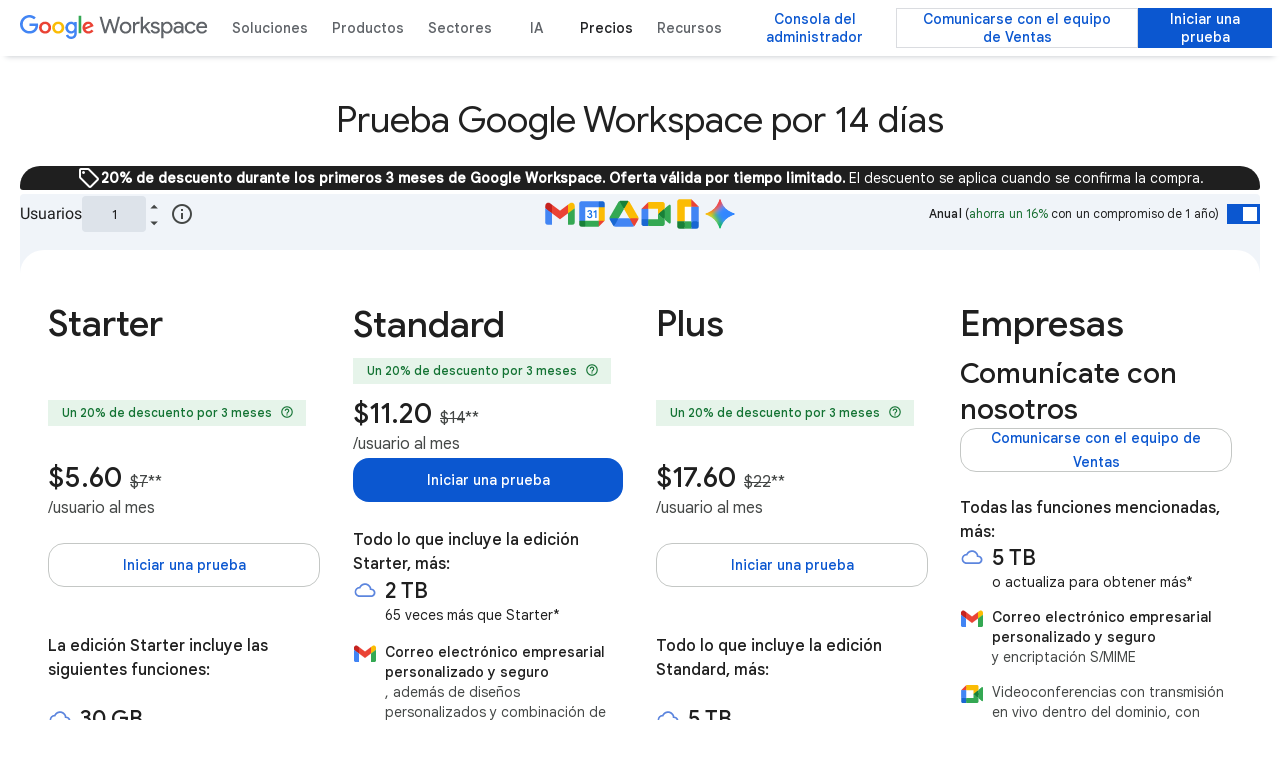

--- FILE ---
content_type: image/svg+xml
request_url: https://www.gstatic.com/images/branding/productlogos/calendar_2020q4/v13/192px.svg
body_size: 107
content:
<svg xmlns="http://www.w3.org/2000/svg" enable-background="new 0 0 192 192" height="192" viewBox="0 0 192 192" width="192"><rect fill="none" height="192" width="192"/><g><g><polygon fill="#FFFFFF" points="136,56 100,52 56,56 52,96 56,136 96,141 136,136 140,95"/><path d="M72.41,118.06c-2.99-2.02-5.06-4.97-6.19-8.87l6.94-2.86c0.63,2.4,1.73,4.26,3.3,5.58 c1.56,1.32,3.46,1.97,5.68,1.97c2.27,0,4.22-0.69,5.85-2.07c1.63-1.38,2.45-3.14,2.45-5.27c0-2.18-0.86-3.96-2.58-5.34 s-3.88-2.07-6.46-2.07h-4.01v-6.87h3.6c2.22,0,4.09-0.6,5.61-1.8c1.52-1.2,2.28-2.84,2.28-4.93c0-1.86-0.68-3.34-2.04-4.45 c-1.36-1.11-3.08-1.67-5.17-1.67c-2.04,0-3.66,0.54-4.86,1.63s-2.07,2.43-2.62,4.01l-6.87-2.86c0.91-2.58,2.58-4.86,5.03-6.83 c2.45-1.97,5.58-2.96,9.38-2.96c2.81,0,5.34,0.54,7.58,1.63c2.24,1.09,4,2.6,5.27,4.52c1.27,1.93,1.9,4.09,1.9,6.49 c0,2.45-0.59,4.52-1.77,6.22c-1.18,1.7-2.63,3-4.35,3.91v0.41c2.27,0.95,4.12,2.4,5.58,4.35c1.45,1.95,2.18,4.28,2.18,7 c0,2.72-0.69,5.15-2.07,7.28c-1.38,2.13-3.29,3.81-5.71,5.03c-2.43,1.22-5.16,1.84-8.19,1.84 C78.64,121.09,75.4,120.08,72.41,118.06z" fill="#1A73E8"/><path d="M115,83.62l-7.58,5.51l-3.81-5.78l13.67-9.86h5.24V120H115V83.62z" fill="#1A73E8"/><polygon fill="#EA4335" points="136,172 172,136 154,128 136,136 128,154"/><polygon fill="#34A853" points="48,154 56,172 136,172 136,136 56,136"/><path d="M32,20c-6.63,0-12,5.37-12,12v104l18,8l18-8V56h80l8-18l-8-18H32z" fill="#4285F4"/><path d="M20,136v24c0,6.63,5.37,12,12,12h24v-36H20z" fill="#188038"/><polygon fill="#FBBC04" points="136,56 136,136 172,136 172,56 154,48"/><path d="M172,56V32c0-6.63-5.37-12-12-12h-24v36H172z" fill="#1967D2"/></g></g></svg>

--- FILE ---
content_type: image/svg+xml
request_url: https://www.gstatic.com/images/branding/productlogos/editors_2020q4/v6/192px.svg
body_size: -302
content:
<svg xmlns="http://www.w3.org/2000/svg" enable-background="new 0 0 192 192" height="192" viewBox="0 0 192 192" width="192"><rect fill="none" height="192" width="192"/><g><polygon fill="#FFFFFF" points="119,143 96.37,143 73,143 73,96 73,49 96.37,49 119,49 119,96"/><path d="M76,8H44c-6.63,0-12,5.37-12,12v32v44v44l20.15,3L76,140V96V52h40l3-22l-3-22H76z" fill="#FBBC04"/><path d="M76,140H32v32c0,6.63,5.37,12,12,12h32l3-22L76,140z" fill="#188038"/><path d="M160,140l-22-3l-22,3l-3,21l3,23h32c6.63,0,12-5.37,12-12V140z" fill="#1967D2"/><rect fill="#34A853" height="44" width="40" x="76" y="140"/><polygon fill="#4285F4" points="116,52 116,96 116,140 160,140 160,96 160,52 136.7,49"/><polygon fill="#EA4335" points="116,8 116,52 160,52"/></g></svg>

--- FILE ---
content_type: image/svg+xml
request_url: https://www.gstatic.com/apps/signup/resources/google_workspace_logo.svg
body_size: 2590
content:
<svg width="196" height="32" viewBox="0 0 196 32" fill="none" xmlns="http://www.w3.org/2000/svg">
<g clip-path="url(#clip0_1584_8456)">
<path d="M101.828 6.82812H104.031L99.625 23.2344H97.4688L93.9531 12.4063H93.8594L90.2969 23.2344H88.1406L83.5938 6.82812H85.7969L89.2656 19.7188H89.3594L92.9219 9.03125H94.8906L98.4531 19.7188H98.5469L101.828 6.82812Z" fill="#5F6368"/>
<path d="M103.797 17.6094C103.797 15.8906 104.344 14.4688 105.437 13.3438C106.531 12.2188 107.922 11.6563 109.609 11.6563C111.297 11.6563 112.672 12.2188 113.734 13.3438C114.828 14.4688 115.375 15.8906 115.375 17.6094C115.375 19.3594 114.828 20.7969 113.734 21.9219C112.641 23.0469 111.266 23.6094 109.609 23.6094C107.953 23.6094 106.562 23.0469 105.437 21.9219C104.344 20.7969 103.797 19.3594 103.797 17.6094ZM105.906 17.6094C105.906 18.8281 106.266 19.8125 106.984 20.5625C107.703 21.3125 108.578 21.6875 109.609 21.6875C110.641 21.6875 111.516 21.3125 112.234 20.5625C112.953 19.8125 113.297 18.8281 113.266 17.6094C113.266 16.4219 112.922 15.4531 112.234 14.7031C111.516 13.9531 110.641 13.5781 109.609 13.5781C108.578 13.5781 107.703 13.9531 106.984 14.7031C106.266 15.4531 105.906 16.4219 105.906 17.6094ZM118.984 23.2344H116.875V11.9844H118.891V13.8594H118.984C119.203 13.2344 119.656 12.7188 120.344 12.3125C121.031 11.9063 121.687 11.6875 122.312 11.6563C122.906 11.6563 123.422 11.75 123.859 11.9375L123.203 14C122.953 13.9063 122.547 13.8594 121.984 13.8594C121.172 13.8594 120.469 14.1719 119.875 14.7969C119.281 15.4219 118.984 16.1719 118.984 17.0469V23.2344ZM134.734 23.2344H132.156L128.687 17.9375L126.953 19.6719V23.2344H124.844V6.82812H126.953V16.9531L131.828 11.9844H134.5V12.0781L130.141 16.4375L134.734 23.1406V23.2344Z" fill="#5F6368"/>
<path d="M143.875 20.1406C143.875 21.1094 143.453 21.9375 142.609 22.625C141.766 23.3125 140.672 23.6406 139.328 23.6094C138.203 23.6094 137.219 23.3125 136.375 22.7188C135.544 22.1591 134.906 21.3571 134.547 20.4219L136.422 19.625C136.703 20.2812 137.094 20.7969 137.594 21.1719C138.097 21.5406 138.705 21.7378 139.328 21.7344C140.016 21.7344 140.578 21.5938 141.016 21.3125C141.453 21.0312 141.687 20.6875 141.719 20.2812C141.719 19.5625 141.172 19.0313 140.078 18.6875L138.109 18.2188C135.922 17.6562 134.828 16.5937 134.828 15.0312C134.828 14 135.25 13.1719 136.094 12.5469C136.937 11.9219 138 11.6094 139.281 11.6094C140.281 11.6094 141.187 11.8594 142 12.3594C142.812 12.8594 143.375 13.4844 143.687 14.2344L141.812 15.0312C141.601 14.5537 141.239 14.1585 140.781 13.9062C140.276 13.6407 139.711 13.5115 139.141 13.5312C138.615 13.5084 138.094 13.6387 137.641 13.9062C137.203 14.1875 136.984 14.5312 136.984 14.9375C136.984 15.5938 137.594 16.0469 138.812 16.2969L140.5 16.7656C142.75 17.2969 143.875 18.4219 143.875 20.1406ZM151.187 23.6094C150.375 23.6094 149.625 23.4375 148.937 23.0938C148.25 22.75 147.734 22.2813 147.391 21.6875H147.297L147.391 23.2344V28.2031H145.281V11.9844H147.297V13.5781H147.391C147.734 12.9844 148.25 12.5156 148.937 12.1719C149.625 11.8281 150.391 11.6562 151.234 11.6562C152.703 11.6562 153.953 12.2344 154.984 13.3906C156.047 14.5469 156.578 15.9531 156.578 17.6094C156.578 19.2969 156.047 20.7188 154.984 21.875C153.953 23.0312 152.703 23.6094 151.234 23.6094H151.187ZM150.859 21.6875C151.891 21.6875 152.75 21.3125 153.437 20.5625C154.125 19.8125 154.469 18.8281 154.469 17.6094C154.469 16.4531 154.125 15.4844 153.437 14.7031C152.75 13.9219 151.891 13.5469 150.859 13.5781C149.828 13.5781 148.969 13.9531 148.281 14.7031C147.625 15.4844 147.297 16.4531 147.297 17.6094C147.297 18.8281 147.625 19.8125 148.281 20.5625C148.969 21.3125 149.828 21.6875 150.859 21.6875ZM162.344 11.6562C163.906 11.6562 165.141 12.0625 166.047 12.875C166.953 13.6875 167.406 14.8281 167.406 16.2969V23.2344H165.391V21.6875H165.297C164.422 22.9688 163.25 23.6094 161.781 23.6094C160.562 23.6094 159.531 23.25 158.687 22.5312C157.844 21.8125 157.422 20.8906 157.422 19.7656C157.422 18.6094 157.859 17.6875 158.734 17C159.609 16.3125 160.797 15.9688 162.297 15.9688C163.547 15.9688 164.578 16.1875 165.391 16.625V16.1562C165.391 15.4062 165.094 14.7813 164.5 14.2812C163.944 13.7907 163.226 13.5236 162.484 13.5312C161.297 13.5312 160.359 14.0312 159.672 15.0312L157.797 13.8594C158.828 12.3906 160.344 11.6562 162.344 11.6562ZM159.625 19.8125C159.625 20.375 159.859 20.8281 160.328 21.1719C160.797 21.5156 161.344 21.7031 161.969 21.7344C162.844 21.7344 163.625 21.4062 164.312 20.75C165 20.0938 165.359 19.3281 165.391 18.4531C164.734 17.9219 163.812 17.6562 162.625 17.6562C161.781 17.6562 161.062 17.8594 160.469 18.2656C159.875 18.6719 159.594 19.1875 159.625 19.8125ZM174.578 23.6094C172.891 23.6094 171.5 23.0469 170.406 21.9219C169.312 20.7656 168.766 19.3281 168.766 17.6094C168.766 15.8906 169.312 14.4688 170.406 13.3438C171.5 12.2188 172.891 11.6562 174.578 11.6562C175.734 11.6562 176.734 11.9375 177.578 12.5C178.422 13.0625 179.062 13.8594 179.5 14.8906L177.578 15.6875C176.984 14.2812 175.937 13.5781 174.437 13.5781C173.469 13.5781 172.625 13.9688 171.906 14.75C171.219 15.5312 170.875 16.4844 170.875 17.6094C170.875 18.7344 171.219 19.7031 171.906 20.5156C172.625 21.2969 173.469 21.6875 174.437 21.6875C175.969 21.6875 177.047 20.9844 177.672 19.5781L179.594 20.375C179.156 21.4062 178.5 22.2031 177.625 22.7656C176.75 23.3281 175.734 23.6094 174.578 23.6094ZM185.922 23.6094C184.266 23.6094 182.906 23.0469 181.844 21.9219C180.781 20.7969 180.25 19.3594 180.25 17.6094C180.25 15.9219 180.766 14.5 181.797 13.3438C182.828 12.1875 184.156 11.625 185.781 11.6562C187.469 11.6562 188.797 12.1875 189.766 13.25C190.734 14.3125 191.234 15.8281 191.266 17.7969V18.0312H182.406C182.437 19.125 182.797 20.0156 183.484 20.7031C184.172 21.3906 185.016 21.7188 186.016 21.6875C187.359 21.6875 188.422 21.0156 189.203 19.6719L191.078 20.6094C190.591 21.524 189.861 22.2864 188.969 22.8125C188.094 23.3437 187.078 23.6094 185.922 23.6094ZM182.547 16.25H189.016C188.953 15.4688 188.641 14.8281 188.078 14.3281C187.516 13.8281 186.734 13.5781 185.734 13.5781C184.953 13.5781 184.281 13.8125 183.719 14.2812C183.156 14.75 182.766 15.4062 182.547 16.25Z" fill="#5F6368"/>
<path d="M13.4687 16.0625V13.4844H22C22.0978 14.0099 22.1449 14.5436 22.1406 15.0781C22.1406 16.9531 21.625 19.3438 19.9375 20.9844C18.2969 22.7188 16.2344 23.6094 13.4219 23.6094C8.3125 23.6094 4 19.4375 4 14.3281C4 9.21875 8.3125 5 13.4219 5C16.2812 5 18.2969 6.125 19.8437 7.57813L18.0156 9.35938C17.0634 8.45058 15.863 7.84453 14.5664 7.61784C13.2697 7.39116 11.935 7.55402 10.7309 8.08583C9.52677 8.61764 8.50738 9.49453 7.80158 10.6056C7.09579 11.7167 6.73527 13.0122 6.76562 14.3281C6.76562 18.0781 9.71875 21.0781 13.4219 21.0781C15.8594 21.0781 17.2656 20.0938 18.1562 19.2031C18.8594 18.5 19.3281 17.4688 19.5156 16.0625H13.4687Z" fill="#4285F4"/>
<path d="M35.125 17.6094C35.125 21.0781 32.4062 23.6094 29.0781 23.6094C25.75 23.6094 23.0781 21.0781 23.0781 17.6094C23.0781 14.1406 25.7969 11.6094 29.0781 11.6094C32.3594 11.6094 35.125 14.1406 35.125 17.6094ZM32.4531 17.6094C32.4531 15.4531 30.9062 14 29.0781 14C27.25 14 25.7031 15.4531 25.7031 17.6094C25.7031 19.7656 27.2969 21.2656 29.0781 21.2656C30.8594 21.2656 32.4531 19.7656 32.4531 17.6094Z" fill="#EA4335"/>
<path d="M48.25 17.6094C48.25 21.0781 45.5312 23.6094 42.2031 23.6094C38.875 23.6094 36.2031 21.0781 36.2031 17.6094C36.2031 14.1406 38.9219 11.6094 42.2031 11.6094C45.4844 11.6094 48.25 14.1406 48.25 17.6094ZM45.5781 17.6094C45.5781 15.4531 44.0312 14 42.2031 14C40.375 14 38.8281 15.4531 38.8281 17.6094C38.8281 19.7656 40.4219 21.2656 42.2031 21.2656C43.9844 21.2656 45.5781 19.7656 45.5781 17.6094Z" fill="#FBBC04"/>
<path d="M60.8125 11.9844V22.7656C60.8125 27.1719 58.1875 29 55.0938 29C52.1875 29 50.4531 27.0312 49.7969 25.4375L52.0938 24.5C52.5156 25.4844 53.5 26.6562 55.0938 26.6562C57.1094 26.6562 58.3281 25.3906 58.3281 23.1406V22.25H58.2344C57.8355 22.6967 57.3431 23.0501 56.7922 23.2851C56.2413 23.52 55.6454 23.6307 55.0469 23.6094C52.0938 23.6094 49.3281 20.9844 49.3281 17.6562C49.3281 14.2812 52.0938 11.6094 55.0469 11.6094C56.5 11.6094 57.625 12.2656 58.2344 12.9687H58.3281V11.9844H60.8125ZM58.5156 17.6562C58.5156 15.5469 57.1094 14 55.2813 14C53.5 14 51.9531 15.5469 51.9531 17.6562C51.9531 19.7187 53.5 21.2656 55.2813 21.2656C57.1094 21.2656 58.5156 19.7187 58.5156 17.6562Z" fill="#4285F4"/>
<path d="M62.6406 5.70312H65.2656V23.2812H62.6406V5.70312Z" fill="#34A853"/>
<path d="M75.4375 19.5781L77.5 20.9844C76.8438 21.9219 75.25 23.6094 72.4844 23.6094C69.0625 23.6094 66.5312 20.9844 66.5312 17.6094C66.5312 14.0469 69.1094 11.6094 72.2031 11.6094C75.2969 11.6094 76.8438 14.0938 77.3125 15.4531L77.5938 16.1094L69.5781 19.4375C70.1875 20.6563 71.125 21.2656 72.4844 21.2656C73.8438 21.2656 74.7344 20.6094 75.4375 19.5781ZM69.1562 17.4219L74.5 15.2188C74.2188 14.4688 73.3281 13.9531 72.2969 13.9531C70.9375 13.9531 69.0625 15.125 69.1562 17.4219Z" fill="#EA4335"/>
</g>
<defs>
<clipPath id="clip0_1584_8456">
<rect width="187.266" height="24" fill="white" transform="translate(4 5)"/>
</clipPath>
</defs>
</svg>


--- FILE ---
content_type: image/svg+xml
request_url: https://www.gstatic.com/apps/signup/resources/social-tiktok.svg
body_size: -444
content:
<svg xmlns="http://www.w3.org/2000/svg" width="24" height="24" fill="none"><path fill="#5F6368" d="M18.582 6.21a5.056 5.056 0 0 1-2.205-3.296A5.185 5.185 0 0 1 16.293 2h-3.612v14.469a3.041 3.041 0 0 1-3.034 2.919 3.034 3.034 0 0 1-3.034-3.035 3.043 3.043 0 0 1 3.033-3.034c.315 0 .61.052.893.136V9.77a6.266 6.266 0 0 0-.893-.063A6.655 6.655 0 0 0 3 16.353a6.634 6.634 0 0 0 2.835 5.44A6.633 6.633 0 0 0 9.646 23a6.655 6.655 0 0 0 6.647-6.646v-7.34a8.571 8.571 0 0 0 5.019 1.617V7.019a5.051 5.051 0 0 1-2.73-.809Z"/></svg>

--- FILE ---
content_type: image/svg+xml
request_url: https://www.gstatic.com/images/branding/productlogos/vault/v6/192px.svg
body_size: 118
content:
<svg xmlns="http://www.w3.org/2000/svg" enable-background="new 0 0 192 192" height="192" viewBox="0 0 192 192" width="192"><rect fill="none" height="192" width="192"/><g><g><path d="M132.32,96.3l12.43-9.42l10.99-14.01c-3.48-8.8-12.6-25.05-12.6-25.05s-15.95-8.1-23.69-11.14 l-14.18,10.08l-9.15,13.08l-9.16-13.26l-14-10.07c-7.81,3-23.88,12.09-23.88,12.09s-9.31,15.37-12.83,24.27l11.01,14.03 l12.27,9.26l-13.03,9.93l-10.49,13.42c3.1,8.08,11.67,23.5,11.67,23.5s16.05,9.8,24.68,13.22l13.19-10.17L96,132.62l9.27,12.29 l14.35,11.33c8.08-3.19,23.44-11.96,23.44-11.96s9.43-15.86,12.75-24.33l-10.79-13.9L132.32,96.3z M96.01,122.59 c-14.41,0-26.1-11.68-26.1-26.1c0-14.41,11.68-26.1,26.1-26.1s26.1,11.68,26.1,26.1C122.11,110.91,110.42,122.59,96.01,122.59z" fill="#1967D2"/><path d="M132.32,96.3l23.43-23.43c2.9,7.31,4.5,15.28,4.5,23.62c0,8.28-1.58,16.19-4.44,23.46L132.32,96.3z M36.26,72.88c-2.89,7.31-4.5,15.27-4.5,23.61c0,8.12,1.52,15.87,4.27,23.02l23.51-23.35L36.26,72.88z M119.46,36.68 c-7.27-2.85-15.17-4.43-23.45-4.43c-8.12,0-15.88,1.52-23.04,4.27l23.16,23.32L119.46,36.68z M72.39,156.23 c7.31,2.9,15.28,4.5,23.62,4.5c8.34,0,16.3-1.61,23.61-4.5L96,132.62L72.39,156.23z M155.81,119.95 c-6.5,16.55-19.66,29.74-36.19,36.28l22.91,22.91c3.14,3.14,8.22,3.14,11.36,0l24.8-24.8c3.13-3.13,3.14-8.2,0.02-11.34 L155.81,119.95z M155.75,72.87l23.4-23.4c3.14-3.14,3.14-8.22,0-11.36l-24.8-24.8c-3.13-3.13-8.2-3.14-11.34-0.02l-23.56,23.39 C136.01,43.18,149.21,56.34,155.75,72.87z M36.03,119.51l-23.16,23c-3.16,3.13-3.16,8.23-0.02,11.38l25.26,25.26 c3.14,3.14,8.22,3.14,11.36,0l22.92-22.92C55.71,149.63,42.47,136.27,36.03,119.51z M72.97,36.52L49.49,12.87 c-3.13-3.16-8.23-3.16-11.38-0.02L12.85,38.11c-3.14,3.14-3.14,8.22,0,11.36l23.41,23.41C42.86,56.21,56.22,42.96,72.97,36.52z" fill="#4285F4"/></g></g></svg>

--- FILE ---
content_type: image/svg+xml
request_url: https://fonts.gstatic.com/s/i/short-term/release/googlesymbols/signature/default/24px.svg
body_size: 93
content:
<svg xmlns="http://www.w3.org/2000/svg" height="24" viewBox="0 -960 960 960" width="24"><path d="M563-491q73-54 114-118.5T718-738q0-32-10.5-47T679-800q-47 0-83 79.5T560-541q0 14 .5 26.5T563-491ZM120-120v-80h80v80h-80Zm160 0v-80h80v80h-80Zm160 0v-80h80v80h-80Zm160 0v-80h80v80h-80Zm160 0v-80h80v80h-80ZM136-280l-56-56 64-64-64-64 56-56 64 64 64-64 56 56-64 64 64 64-56 56-64-64-64 64Zm482-40q-30 0-55-11.5T520-369q-25 14-51.5 25T414-322l-28-75q28-10 53.5-21.5T489-443q-5-22-7.5-48t-2.5-56q0-144 57-238.5T679-880q52 0 85 38.5T797-734q0 86-54.5 170T591-413q7 7 14.5 10.5T621-399q26 0 60.5-33t62.5-87l73 34q-7 17-11 41t1 42q10-5 23.5-17t27.5-30l63 49q-26 36-60 58t-63 22q-21 0-37.5-12.5T733-371q-28 25-57 38t-58 13Z"/></svg>